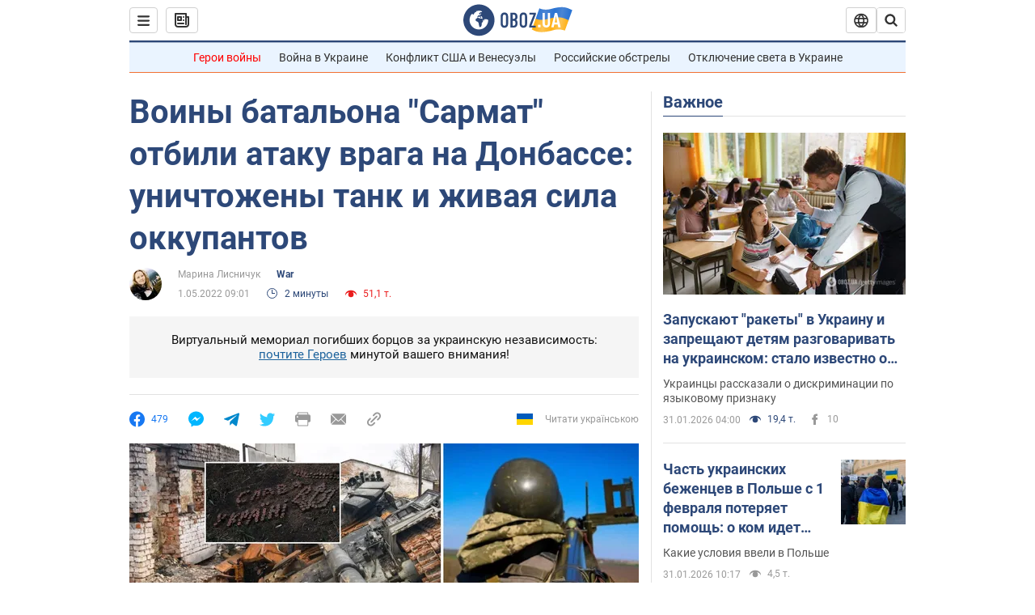

--- FILE ---
content_type: application/x-javascript; charset=utf-8
request_url: https://servicer.idealmedia.io/1418748/1?nocmp=1&sessionId=697eaee2-0d1bd&sessionPage=1&sessionNumberWeek=1&sessionNumber=1&scale_metric_1=64.00&scale_metric_2=256.00&scale_metric_3=100.00&cbuster=1769909986827961435391&pvid=813a1655-3ade-4692-b2c6-84c0441b4fac&implVersion=11&lct=1763555100&mp4=1&ap=1&consentStrLen=0&wlid=d7c7cf37-0cd7-451b-a390-1dcc61498636&uniqId=0b6fd&niet=4g&nisd=false&evt=%5B%7B%22event%22%3A1%2C%22methods%22%3A%5B1%2C2%5D%7D%2C%7B%22event%22%3A2%2C%22methods%22%3A%5B1%2C2%5D%7D%5D&pv=5&jsv=es6&dpr=1&hashCommit=cbd500eb&apt=2022-05-01T09%3A01%3A00&tfre=3903&w=0&h=1&tl=150&tlp=1&sz=0x1&szp=1&szl=1&cxurl=https%3A%2F%2Fwar.obozrevatel.com%2Fvoinyi-batalona-sarmat-otbili-ataku-vraga-na-donbasse-unichtozhenyi-tank-i-zhivaya-sila-okkupantov.htm&ref=&lu=https%3A%2F%2Fwar.obozrevatel.com%2Fvoinyi-batalona-sarmat-otbili-ataku-vraga-na-donbasse-unichtozhenyi-tank-i-zhivaya-sila-okkupantov.htm
body_size: 831
content:
var _mgq=_mgq||[];
_mgq.push(["IdealmediaLoadGoods1418748_0b6fd",[
["unian.net","11986289","1","Співачка Йолка у Росії вийшла заміж за відомого українця-мовчуна","За даними росЗМІ, Йолка декілька років зустрічалася з Рожденом.","0","","","","a7WgVWAVgE--0Yp5WIunCu7X9Yb0_yUtZJ7NTWMAy_5_IflNQAcCFUhNU-7RqfNCJP9NESf5a0MfIieRFDqB_Kldt0JdlZKDYLbkLtP-Q-XUu0QqkTD5D45XiiWV8eTk",{"i":"https://s-img.idealmedia.io/n/11986289/45x45/120x0x480x480/aHR0cDovL2ltZ2hvc3RzLmNvbS90LzIwMjYtMDEvNDI3MDI0L2FhNDcyZjRlOWViZjQwMDkyYmQzMTRkOWJiN2U2NDU1LmpwZWc.webp?v=1769909986-DMK9tZcGs5wW3OLA9oiUR4nmmd2i1YuMTVdtrq7CJXs","l":"https://clck.idealmedia.io/pnews/11986289/i/1298901/pp/1/1?h=a7WgVWAVgE--0Yp5WIunCu7X9Yb0_yUtZJ7NTWMAy_5_IflNQAcCFUhNU-7RqfNCJP9NESf5a0MfIieRFDqB_Kldt0JdlZKDYLbkLtP-Q-XUu0QqkTD5D45XiiWV8eTk&utm_campaign=obozrevatel.com&utm_source=obozrevatel.com&utm_medium=referral&rid=e40518d9-ff0e-11f0-bf7e-d404e6f98490&tt=Direct&att=3&afrd=296&iv=11&ct=1&gdprApplies=0&muid=q0vKw20IrNDh&st=-300&mp4=1&h2=RGCnD2pppFaSHdacZpvmnoTb7XFiyzmF87A5iRFByjsgNjusZyjGo1rMnMT1hEiOhumDt6a8mN7o5CH77ZLjIg**","adc":[],"sdl":0,"dl":"","category":"Шоу-бизнес","dbbr":0,"bbrt":0,"type":"e","media-type":"static","clicktrackers":[],"cta":"Читати далі","cdt":"","tri":"e4052c77-ff0e-11f0-bf7e-d404e6f98490","crid":"11986289"}],],
{"awc":{},"dt":"desktop","ts":"","tt":"Direct","isBot":1,"h2":"RGCnD2pppFaSHdacZpvmnoTb7XFiyzmF87A5iRFByjsgNjusZyjGo1rMnMT1hEiOhumDt6a8mN7o5CH77ZLjIg**","ats":0,"rid":"e40518d9-ff0e-11f0-bf7e-d404e6f98490","pvid":"813a1655-3ade-4692-b2c6-84c0441b4fac","iv":11,"brid":32,"muidn":"q0vKw20IrNDh","dnt":2,"cv":2,"afrd":296,"consent":true,"adv_src_id":39175}]);
_mgqp();
